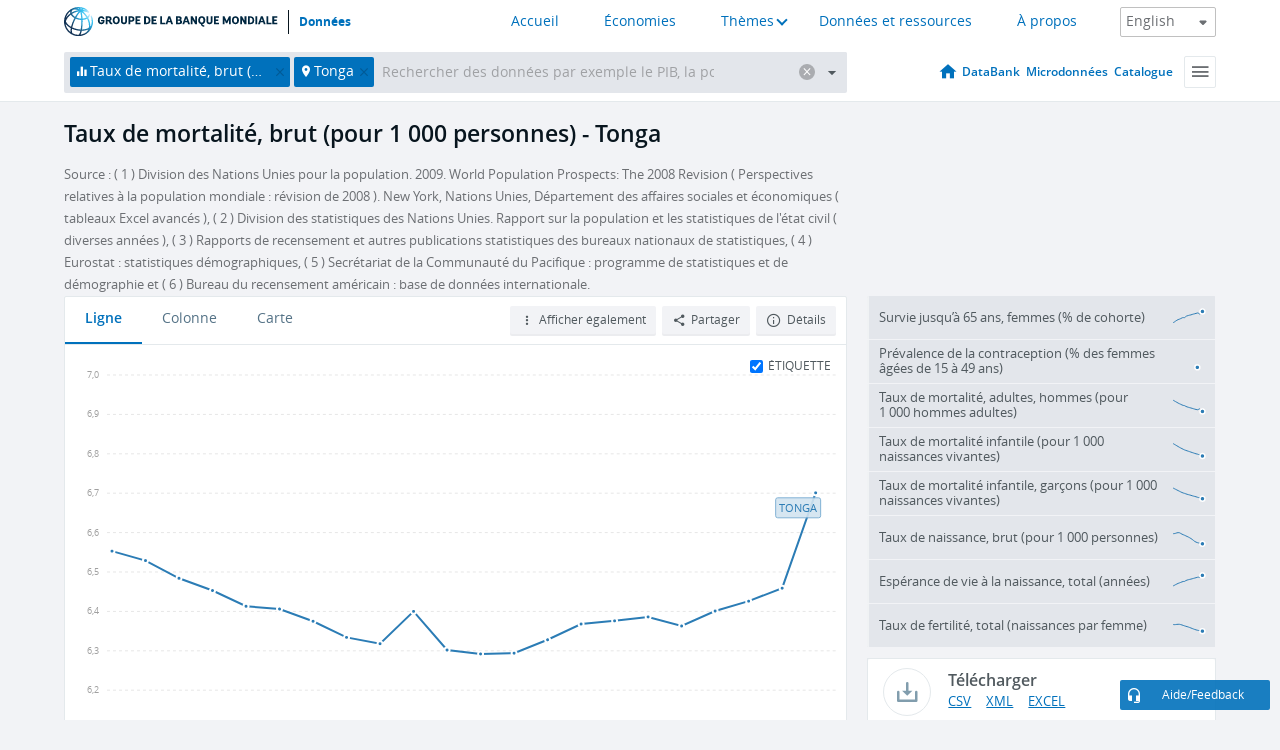

--- FILE ---
content_type: application/javascript; charset=utf-8
request_url: https://by2.uservoice.com/t2/136660/web/track.js?_=1769280429681&s=0&c=__uvSessionData0&d=eyJlIjp7InUiOiJodHRwczovL2Rvbm5lZXMuYmFucXVlbW9uZGlhbGUub3JnL2luZGljYXRvci9TUC5EWU4uQ0RSVC5JTj9lbmQ9MjAyMSZsb2NhdGlvbnM9VE8mc3RhcnQ9MjAwMCIsInIiOiIifX0%3D
body_size: 22
content:
__uvSessionData0({"uvts":"ef9b8582-b196-47c7-476c-c23b60d19ea8"});